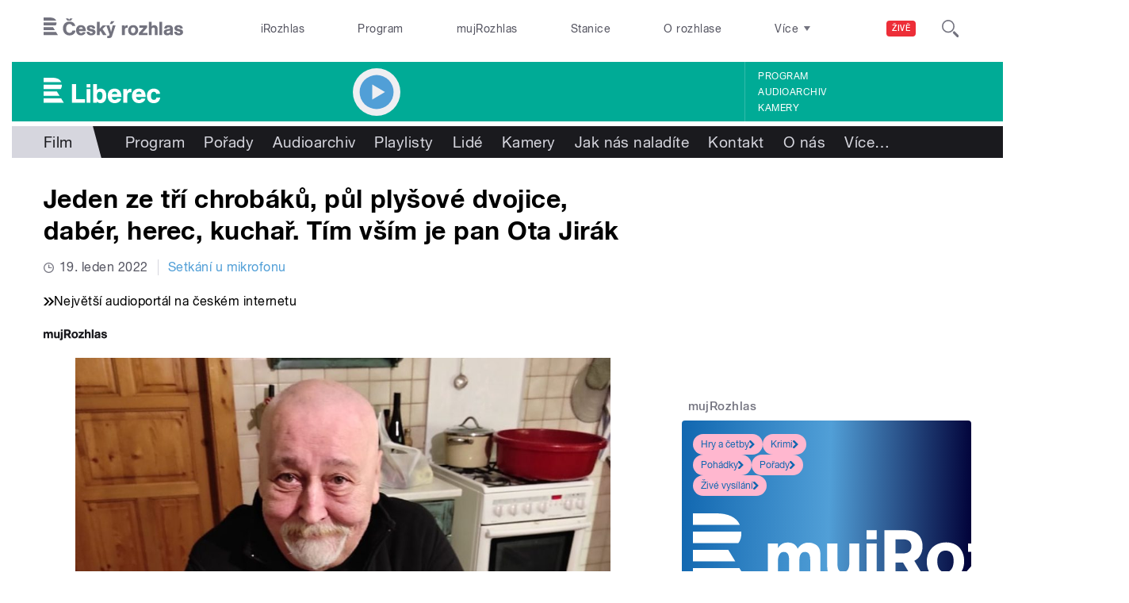

--- FILE ---
content_type: application/x-javascript
request_url: https://liberec.rozhlas.cz/sites/default/files/advagg_js/js__jq17M-Yn_NCLn9fAP1e9VYcwYPzfnHMvZJeRHnXxzb0__Eb6lKcH_m17idr7gsrEY7-M8ZzzuhGRfALj8WgvtM9k__AepQsBqnHDPvQeQBqKz8sYxuo4xvF_O8XMyFGOCqO4k.js
body_size: 1248
content:
/*! lazysizes - v1.1.3-RC1 -  Licensed MIT */
!function(a,b){"use strict";function c(){this.ratioElems=b.getElementsByClassName("lazyaspectratio"),this._setupEvents(),this.processImages()}if(a.addEventListener){var d,e,f,g=/^picture$/i,h="data-aspectratio",i="img["+h+"]",j=function(b){return a.matchMedia?(j=function(a){return!a||(matchMedia(a)||{}).matches})(b):a.Modernizr&&Modernizr.mq?!b||Modernizr.mq(b):!b},k=function(b,c){f?f(b).addClass(c):a.lazySizes?lazySizes.aC(b,c):b.classList.add(c)},l=function(b,c){f?f(b).removeClass(c):a.lazySizes?lazySizes.rC(b,c):b.classList.remove(c)};c.prototype={_setupEvents:function(){var a=this,c=function(b){b.naturalWidth<36?a.addAspectRatio(b,!0):a.removeAspectRatio(b,!0)},d=function(){a.processImages()};b.addEventListener("load",function(a){a.target.getAttribute&&a.target.getAttribute(h)&&c(a.target)},!0),addEventListener("resize",function(){var b,d=function(){var b,d;for(b=0,d=a.ratioElems.length;d>b;b++)c(a.ratioElems[b])};return function(){clearTimeout(b),b=setTimeout(d,33)}}()),b.addEventListener("DOMContentLoaded",d),addEventListener("load",d)},processImages:function(a){var c,d;a||(a=b),c="length"in a&&!a.nodeName?a:a.querySelectorAll(i);for(d=0;d<c.length;d++)c[d].naturalWidth>36?this.removeAspectRatio(c[d]):this.addAspectRatio(c[d])},getSelectedRatio:function(b){var c,d,e,f,i,k=b.parentNode;if(k&&g.test(k.nodeName||""))for(e=k.getElementsByTagName("source"),c=0,d=e.length;d>c;c++)if(f=e[c].getAttribute("data-media")||e[c].getAttribute("media"),a.lazySizesConfig&&lazySizesConfig.customMedia[f]&&(f=lazySizesConfig.customMedia[f]),j(f)){i=e[c].getAttribute(h);break}return i||b.getAttribute(h)||""},parseRatio:function(){var a=/^\s*([+\d\.]+)(\s*[\/x]\s*([+\d\.]+))?\s*$/,b={};return function(c){return!b[c]&&c.match(a)&&(RegExp.$3?b[c]=RegExp.$1/RegExp.$3:b[c]=1*RegExp.$1),b[c]}}(),addAspectRatio:function(b,c){var d,e=b.offsetWidth;return c||k(b,"lazyaspectratio"),36>e?void(e&&a.console&&console.log("Define width of image, so we can calculate the height")):(d=this.getSelectedRatio(b),d=this.parseRatio(d),void(d&&(b.style.height=e/d+"px")))},removeAspectRatio:function(a){l(a,"lazyaspectratio"),a.style.height="",a.removeAttribute(h)}},e=function(){f=a.jQuery||a.Zepto||a.shoestring||a.$,f&&f.fn&&!f.fn.imageRatio&&f.fn.filter&&f.fn.add&&f.fn.find?f.fn.imageRatio=function(){return d.processImages(this.find(i).add(this.filter(i))),this}:f=!1},e(),setTimeout(e),d=new c,a.imageRatio=d,"object"==typeof module&&module.exports?module.exports=d:"function"==typeof define&&define.amd&&define(d)}}(window,document);;/**/
